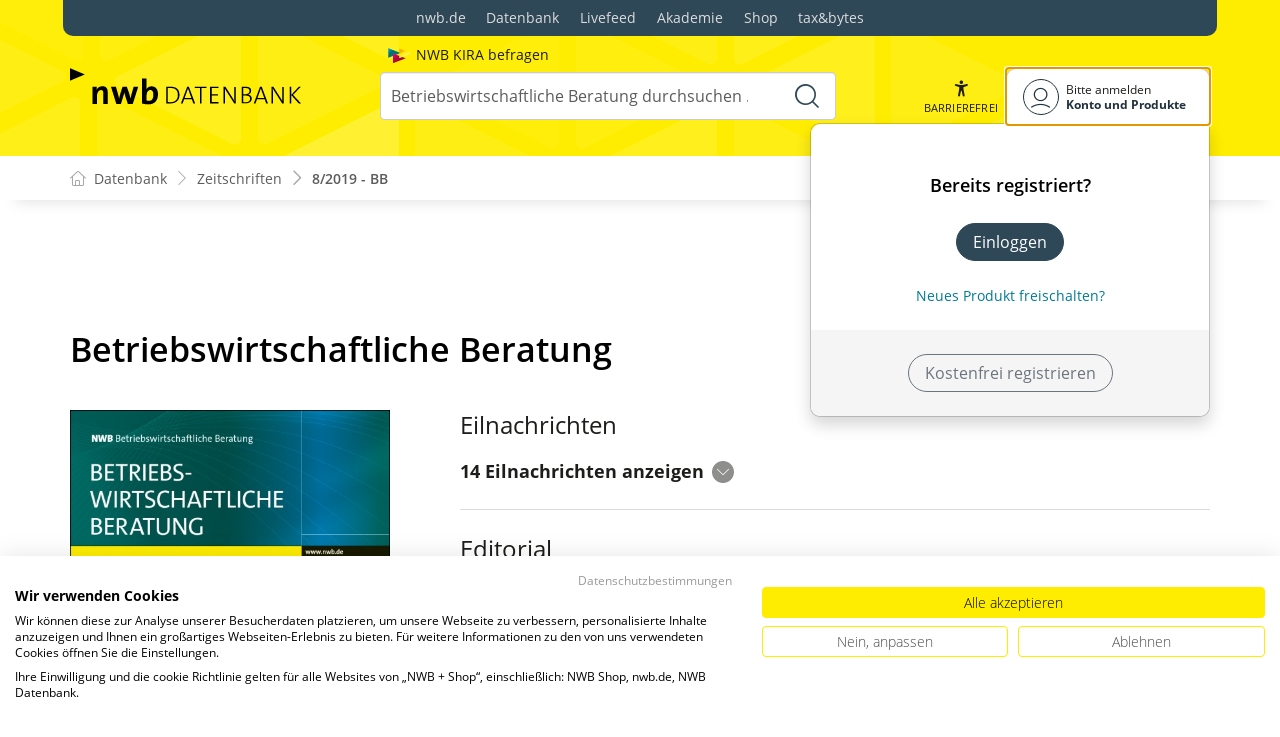

--- FILE ---
content_type: text/html; charset=utf-8
request_url: https://datenbank.nwb.de/Ausgaben/AFLY2YHZLY/2019/8/
body_size: 33322
content:

<!DOCTYPE html>
<html lang="de">

<head>
    
<meta charset="utf-8" />
<meta http-equiv="X-UA-Compatible" content="IE=edge" />
<meta name="viewport" content="width=device-width, initial-scale=1, maximum-scale=1, shrink-to-fit=no" />

<title>BB 8/2019 - NWB Zeitschriften</title>

<link rel="apple-touch-icon" sizes="180x180" href="/favicons/nwb/apple-touch-icon.png" />
<link rel="icon" type="image/png" sizes="32x32" href="/favicons/nwb/favicon-32x32.png" />
<link rel="icon" type="image/png" sizes="16x16" href="/favicons/nwb/favicon-16x16.png" />

<meta name="robots" content="index, follow" />


    <script type="application/ld&#x2B;json">
        {
  "@context": "https://schema.org",
  "@type": "BreadcrumbList",
  "itemListElement": [
    {
      "@type": "ListItem",
      "position": 1,
      "name": "Zeitschriften",
      "item": "https://datenbank.nwb.de/Zeitschriften/"
    },
    {
      "@type": "ListItem",
      "position": 2,
      "name": "8/2019 - BB",
      "item": "https://datenbank.nwb.de/Ausgaben/AFLY2YHZLY/2019/8/"
    }
  ]
}
    </script>
<script src="/js/ProductImgErrorHandling.js?v=RQ4UQ8ussXuwRhWUACGTzNzLT5WJGHbL1hpX84tJtQs"></script>

    <meta name="description" content="NWB Datenbank" />
    <meta name="keywords" content="NWB, Datenbank, Livefeed" />
    <meta name="author" content="NWB Verlag GmbH &amp; Co. KG" />

    <meta name="msapplication-TileColor" content="#FFED00">
    <meta name="theme-color" content="#ffffff">

    <meta name="apple-itunes-app" content="app-id=id1639546261, app-argument=empty">

        <script src="https://consent.cookiefirst.com/sites/datenbank.nwb.de-3b26cc70-fb22-421c-af7c-7418457fd10c/consent.js"></script>
        <!-- Matomo Tag Manager -->
        <script>
            var _mtm = window._mtm = window._mtm || [];
            _mtm.push({'mtm.startTime': (new Date().getTime()), 'event': 'mtm.Start'});
            (function() {
                var d=document, g=d.createElement('script'), s=d.getElementsByTagName('script')[0];
                g.async=true; g.src='https://matomo.nwb.de/js/container_ilfV8mCh.js'; s.parentNode.insertBefore(g,s);
            })();
        </script>
        <!-- End Matomo Tag Manager -->

     

    <link rel="stylesheet" href="/NwbStyles/assets/css/nwb.css?v=HXekzICYW1xD7V0Xyaze_xTiDw8KvpTe6lnXF2rm4pk" />
</head>

<body id="top" class="livefeed-app page-index logedout ">
    
    <!-- Header -->
    <header class="header">
        
<div class="container header-holder">
    <!-- Logo -->
    <a class="logo" href="/">
        <img src="/NwbStyles/assets/images/logo_nwb_datenbank.svg" alt="Datenbank">
    </a>
    <!-- Logo : END -->
    <!-- Search -->


<form action="/Search/DoTheSearch/" class="search mx-xl-3" method="get" name="dothesearchform" role="search">    <input type="hidden" name="linksource" value="TopSearch" />
                            <input type="hidden" name="Type" value="n9xjiq5xb0mkwz1nshn8" />
        <div class="position-absolute ps-2 ai-position">
            <a class="ai-link" href="/?showAiSearch=true">
                <img class="me-1 ai-link--img" src="/NwbStyles/assets/images/logo-ai.svg" alt="Logo Künstliche Recherche Assisstenz">
                <span class="ai-link--text">
                    NWB KIRA befragen
                </span>
            </a>
        </div>
    <button class="btn btn-close d-lg-none" type="button">
        Schließen<i class="icon-close ms-2"></i>
    </button>
    <label class="visually-hidden" for="searchID">Suche</label>
    <input class="form-control globalSearchAutocomplete"
           id="searchID"
           type="search"
           placeholder="Betriebswirtschaftliche Beratung durchsuchen &hellip;"
           name="searchInput"
           autocomplete="off" />
    <button class="btn btn-search" type="submit" aria-label="Suche starten" title="Suche">
        <i class="icon-search" aria-hidden="true" focusable="false"></i>
    </button>
</form>    <!-- Search : END -->

    <div class="header-right">


        <!-- UI -->
        <a class="btn-search header-btn d-lg-none" href="#" role="button" aria-label="Suchfunktion öffnen">
            <i class="icon-search"></i><span class="header-btn--desc">Suchen</span>
        </a>

        <a class="header-btn btn-a11y" href="#" onclick="toggleTheme(false)" role="button" 
            data-bs-toggle="tooltip" data-bs-placement="top" title="Barrierefrei-Modus" aria-label="Kontrast auf der Website erhöhen">
            <i class="icon-manikin accessibility-icon"></i>
            <span class="header-btn--desc">Barrierefrei</span>
        </a>


        <!-- UI : END -->
        <!-- Navi user -->
        <nav class="navbar navbar-expand-lg user-menu mx-0">
            <!-- Navi toggler-->
            <button class="navbar-toggler text-end d-lg-none"
                    data-bs-toggle="offcanvas"
                    data-bs-target="#offcanvasUserMenu"
                    type="button"
                    aria-controls="offcanvasUserMenu"
                    aria-label="Toggle Navigation">
                <span class="toggler-desc">
                    <i class="icon-user"></i>
                </span>
            </button>
            <!-- Navi toggler : END -->
            <!-- offcanvas-->
            <div class="offcanvas offcanvas-end" id="offcanvasUserMenu">
                <!-- offcanvas header -->
                <div class="offcanvas-header">
                    <div class="nav-salutation mt-2">
                        <span class="nav-salutation--name">Bitte einloggen</span>
                    </div>
                    <button class="navbar-btn-close"
                            type="button"
                            data-bs-dismiss="offcanvas"
                            aria-label="Toggle Navigation schließen">
                        <i class="icon-close icon-x1"></i>
                    </button>
                </div>
                <!-- offcanvas header : END -->
                <!-- offcanvas body -->
                <div class="offcanvas-body">
                    <div class="navbar-nav justify-content-end">
                        <!-- Navi user dropdown -->
                        <div class="dropdown text-lg-end">

                            <button class="btn btn-toggle d-none d-lg-flex" type="button" id="dropdownMenuButtonAccount" data-bs-toggle="dropdown" data-bs-display="static" aria-haspopup="true" aria-expanded="false" aria-label="Benutzerdropdownmenu">
                                <i class="icon-user"></i>
                                <span class="user-menu-btn">
                                    <span class="user-menu--name">Bitte anmelden</span>
                                    <span class="user-menu--product">
Konto und Produkte                                    </span>
                                </span>
                            </button>

                            <div class="dropdown-menu dropdown-menu-end" aria-labelledby="dropdownMenuButtonAccount">
                                <div class="overflow-hidden">
                                    <div class="mt-lg-4">
                                            <div class="mt-lg-4 text-center">
                                                <div class="p-4">
                                                    <div class="user-menu-title mb-4">Bereits registriert?</div>
                                                    <a class="btn btn-primary" href="https://service.nwb.de/customercare/public/login?nextUrl=https%3a%2f%2fdatenbank.nwb.de%2fAusgaben%2fAFLY2YHZLY%2f2019%2f8%2f" aria-label="In der Datenbank einloggen">
                                                        Einloggen
                                                    </a>
                                                    <div class="mt-4">
                                                        <a class="link" href="https://service.nwb.de/customercare/public/login?mod=liz&amp;nextUrl=https%3a%2f%2fdatenbank.nwb.de%2fAusgaben%2fAFLY2YHZLY%2f2019%2f8%2f" aria-label="Neues Produkt freischalten">Neues Produkt freischalten?</a>
                                                    </div>
                                                </div>
                                                <div class="bg-login border-bottom-radius mx-auto py-4 px-lg-4">
                                                    <a class="btn btn-outline-secondary" href="https://service.nwb.de/customercare/user/default?nextUrl=https%3a%2f%2fdatenbank.nwb.de%2fAusgaben%2fAFLY2YHZLY%2f2019%2f8%2f" aria-label="Kostenfrei registrieren">Kostenfrei registrieren</a>
                                                </div>
                                            </div>
                                    </div>

                                </div>
                            </div>
                        </div>
                        <!-- Navi user dropdown : END -->
                    </div>
                </div>
                <!-- offcanvas body : END -->
            </div>
            <!-- offcanvas : END -->
        </nav>
        <!-- Navi user : END -->

    </div><!-- .header-righ -->
</div><!-- .header-holder -->

        
    </header><!-- Header : END -->
    <!-- Breadcrumb -->
    

    <nav aria-label="breadcrumb">
        <div class="container">
            <ol class="breadcrumb">

                    <li class="breadcrumb-item">
                        <a href="/" title="Zu Datenbank">
                            <span class="breadcrumb-root-icon me-md-2"></span>
                            <span class="d-none d-md-inline">Datenbank</span>
                        </a>
                    </li>



                        <li class="breadcrumb-item " aria-current="page">
                            <a href="/Zeitschriften/" title="Zeitschriften">Zeitschriften</a>
                        </li>
                        <li class="breadcrumb-item active" aria-current="page">
                            <a href="/Ausgaben/AFLY2YHZLY/2019/8/" title="8/2019 - BB">8/2019 - BB</a>
                        </li>

            </ol>
        </div>
    </nav>

    <!-- Breadcrumb : END -->
    <!-- Main content -->
    <main class="container mt-3 mt-lg-5" role="main">
        

<section class="main-content">
    <h1 class="headline">Betriebswirtschaftliche Beratung</h1>

    <!-- Inhaltsverzeichnis -->
    <div class="magazine">
        <div class="marker1"></div>
        <div class="marker2"></div>
        <div class="row">
            <!-- Sidebar -->
            <div class="col-lg-4">
                <div class="magazine-sidebar">
                    <img class="d-none d-lg-block responsive-image"
                         src="/ProductCover/Edition/AFLY2YHZLY/2019/8/jpg/" alt="BB 8/2019"><!-- MAGZINE TOOLBAR -->
                    <div class="magazine-toolbar">
                        <div class="magazine-toolbar--number">
                            <div class="btn-group mt-lg-3" role="group">

                                <!-- Jahr-->
                                <div class="dropdown">
                                    <button class="btn btn-outline-primary dropdown-toggle" type="button"
                                            id="ddownYear" data-bs-toggle="dropdown" aria-haspopup="true"
                                            aria-expanded="false">
                                        2019<i class="icon-caret-down"></i>
                                    </button>
                                    <div class="dropdown-menu" aria-labelledby="ddownYear">
                                            <a class="dropdown-item" href="/Ausgaben/AFLY2YHZLY/2026/">2026</a>
                                            <a class="dropdown-item" href="/Ausgaben/AFLY2YHZLY/2025/">2025</a>
                                            <a class="dropdown-item" href="/Ausgaben/AFLY2YHZLY/2024/">2024</a>
                                            <a class="dropdown-item" href="/Ausgaben/AFLY2YHZLY/2023/">2023</a>
                                            <a class="dropdown-item" href="/Ausgaben/AFLY2YHZLY/2022/">2022</a>
                                            <a class="dropdown-item" href="/Ausgaben/AFLY2YHZLY/2021/">2021</a>
                                            <a class="dropdown-item" href="/Ausgaben/AFLY2YHZLY/2020/">2020</a>
                                            <a class="dropdown-item" href="/Ausgaben/AFLY2YHZLY/2019/">2019</a>
                                            <a class="dropdown-item" href="/Ausgaben/AFLY2YHZLY/2018/">2018</a>
                                            <a class="dropdown-item" href="/Ausgaben/AFLY2YHZLY/2017/">2017</a>
                                            <a class="dropdown-item" href="/Ausgaben/AFLY2YHZLY/2016/">2016</a>
                                            <a class="dropdown-item" href="/Ausgaben/AFLY2YHZLY/2015/">2015</a>
                                            <a class="dropdown-item" href="/Ausgaben/AFLY2YHZLY/2014/">2014</a>
                                            <a class="dropdown-item" href="/Ausgaben/AFLY2YHZLY/2013/">2013</a>
                                            <a class="dropdown-item" href="/Ausgaben/AFLY2YHZLY/2012/">2012</a>
                                            <a class="dropdown-item" href="/Ausgaben/AFLY2YHZLY/2011/">2011</a>
                                            <a class="dropdown-item" href="/Ausgaben/AFLY2YHZLY/2010/">2010</a>
                                            <a class="dropdown-item" href="/Ausgaben/AFLY2YHZLY/2009/">2009</a>
                                            <a class="dropdown-item" href="/Ausgaben/AFLY2YHZLY/2008/">2008</a>
                                            <a class="dropdown-item" href="/Ausgaben/AFLY2YHZLY/2007/">2007</a>
                                            <a class="dropdown-item" href="/Ausgaben/AFLY2YHZLY/2006/">2006</a>
                                            <a class="dropdown-item" href="/Ausgaben/AFLY2YHZLY/2005/">2005</a>
                                    </div>
                                </div>

                                    <!-- Ausgabe-->
                                    <div class="dropdown">
                                        <button class="btn btn-outline-primary dropdown-toggle" type="button" id="ddownMagNr"
                                                data-bs-toggle="dropdown" aria-haspopup="true" aria-expanded="false">
                                            8<i class="icon-caret-down"></i>
                                        </button>
                                        <div class="dropdown-menu dropdown-menu-right" aria-labelledby="ddownMagNr">
                                                <a class="dropdown-item" href="/Ausgaben/AFLY2YHZLY/2019/12/">12</a>
                                                <a class="dropdown-item" href="/Ausgaben/AFLY2YHZLY/2019/11/">11</a>
                                                <a class="dropdown-item" href="/Ausgaben/AFLY2YHZLY/2019/10/">10</a>
                                                <a class="dropdown-item" href="/Ausgaben/AFLY2YHZLY/2019/9/">9</a>
                                                <a class="dropdown-item" href="/Ausgaben/AFLY2YHZLY/2019/8/">8</a>
                                                <a class="dropdown-item" href="/Ausgaben/AFLY2YHZLY/2019/7/">7</a>
                                                <a class="dropdown-item" href="/Ausgaben/AFLY2YHZLY/2019/6/">6</a>
                                                <a class="dropdown-item" href="/Ausgaben/AFLY2YHZLY/2019/5/">5</a>
                                                <a class="dropdown-item" href="/Ausgaben/AFLY2YHZLY/2019/4/">4</a>
                                                <a class="dropdown-item" href="/Ausgaben/AFLY2YHZLY/2019/3/">3</a>
                                                <a class="dropdown-item" href="/Ausgaben/AFLY2YHZLY/2019/2/">2</a>
                                                <a class="dropdown-item" href="/Ausgaben/AFLY2YHZLY/2019/1/">1</a>
                                        </div>
                                    </div>
                            </div>

                        </div>
                        <ul class="list-unstyled magazine-toolbar--list">


                                <li class="magazine-toolbar--item">
                                    <a href="/SearchResults/?Type=htcbnws8u3ebpswrccvg&amp;skip=0">
                                        <i class="icon-list"></i>
                                        <span>Sonderdrucke
                                            <span class="d-none d-sm-inline"></span>
                                        </span>
                                    </a>
                                </li>

                        </ul>
                    </div><!-- MAGAZINE TOOLBAR : END -->
                </div>
            </div><!-- Sidebar : END -->
            <!-- Content -->
            <div class="col-lg-8">



<div class="magazine-article">
    <h2>Eilnachrichten</h2>

            <a href="#" class="h3 magazine-article--toggler" tabindex="0" role="button">
                14 Eilnachrichten anzeigen<i class="icon-chevron-down ms-2"></i>
            </a>
            <a href="#" class="h3 magazine-article--toggler my-3" tabindex="0" role="button" style="display: none;">
                schließen<i class="icon-chevron-up ms-2"></i>
            </a>
            <div class="magazine-article-outer" style="display: none;">

<div class="magazine-article-outer">
        <div class="magazine-article-inner">
            <a class="article-link" href="/Dokument/799851/?wherefrom=Magazine">
                <h3>B&#xFC;rokratieentlastung: &#xC4;nderungen bei Abschreibungsgrenzen</h3>
                <p class="fst-italic">
                    Eilnachricht NWB BB 8/2019 S. 228
                </p>
            </a>
        </div>
        <div class="magazine-article-inner">
            <a class="article-link" href="/Dokument/799848/?wherefrom=Magazine">
                <h3>E-Autos: Kaufpr&#xE4;mie bis Ende 2020 verl&#xE4;ngert</h3>
                <p class="fst-italic">
                    Eilnachricht NWB BB 8/2019 S. 228
                </p>
            </a>
        </div>
        <div class="magazine-article-inner">
            <a class="article-link" href="/Dokument/799839/?wherefrom=Magazine">
                <h3>F&#xF6;rdermittel: Mikromezzaninfonds Deutschland verbessert Eigenkapitalbasis</h3>
                <p class="fst-italic">
                    Eilnachricht NWB BB 8/2019 S. 228
                </p>
            </a>
        </div>
        <div class="magazine-article-inner">
            <a class="article-link" href="/Dokument/799850/?wherefrom=Magazine">
                <h3>Kassenbuchf&#xFC;hrung: Neues Merkblatt der OFD Karlsruhe</h3>
                <p class="fst-italic">
                    Eilnachricht NWB BB 8/2019 S. 228
                </p>
            </a>
        </div>
        <div class="magazine-article-inner">
            <a class="article-link" href="/Dokument/799849/?wherefrom=Magazine">
                <h3>Lohnsteuer-Handbuch: F&#xFC;r 2019 online verf&#xFC;gbar</h3>
                <p class="fst-italic">
                    Eilnachricht NWB BB 8/2019 S. 228
                </p>
            </a>
        </div>
        <div class="magazine-article-inner">
            <a class="article-link" href="/Dokument/799847/?wherefrom=Magazine">
                <h3>Minijobs: Umlage U2 reduziert sich zum Juli 2019</h3>
                <p class="fst-italic">
                    Eilnachricht NWB BB 8/2019 S. 228
                </p>
            </a>
        </div>
        <div class="magazine-article-inner">
            <a class="article-link" href="/Dokument/799845/?wherefrom=Magazine">
                <h3>Unternehmensbewertung: Basiszins nach IDW bei 0,70&#xA0;%</h3>
                <p class="fst-italic">
                    Eilnachricht NWB BB 8/2019 S. 228
                </p>
            </a>
        </div>
        <div class="magazine-article-inner">
            <a class="article-link" href="/Dokument/799846/?wherefrom=Magazine">
                <h3>Verzugszinsen: Basiszins bleibt unver&#xE4;ndert</h3>
                <p class="fst-italic">
                    Eilnachricht NWB BB 8/2019 S. 228
                </p>
            </a>
        </div>
        <div class="magazine-article-inner">
            <a class="article-link" href="/Dokument/799843/?wherefrom=Magazine">
                <h3>Digitalisierung in KMU: Neuer Leitfaden zum Umgang mit Daten</h3>
                <p class="fst-italic">
                    Eilnachricht NWB BB 8/2019 S. 229
                </p>
            </a>
        </div>
        <div class="magazine-article-inner">
            <a class="article-link" href="/Dokument/799841/?wherefrom=Magazine">
                <h3>Ferienjobs: Nur mit Arbeitsvertrag</h3>
                <p class="fst-italic">
                    Eilnachricht NWB BB 8/2019 S. 229
                </p>
            </a>
        </div>
        <div class="magazine-article-inner">
            <a class="article-link" href="/Dokument/799852/?wherefrom=Magazine">
                <h3>Finanzierung: Crowdfunding in Deutschland auf dem Vormarsch</h3>
                <p class="fst-italic">
                    Eilnachricht NWB BB 8/2019 S. 229
                </p>
            </a>
        </div>
        <div class="magazine-article-inner">
            <a class="article-link" href="/Dokument/799844/?wherefrom=Magazine">
                <h3>Gr&#xFC;ndung: Aktualisierte Gr&#xFC;nderZeiten zu Finanzierung und Wagniskapital</h3>
                <p class="fst-italic">
                    Eilnachricht NWB BB 8/2019 S. 229
                </p>
            </a>
        </div>
        <div class="magazine-article-inner">
            <a class="article-link" href="/Dokument/799842/?wherefrom=Magazine">
                <h3>Handel: Neue Studie f&#xFC;r die Entwicklung des Handels</h3>
                <p class="fst-italic">
                    Eilnachricht NWB BB 8/2019 S. 229
                </p>
            </a>
        </div>
        <div class="magazine-article-inner">
            <a class="article-link" href="/Dokument/799840/?wherefrom=Magazine">
                <h3>KfW-Research: Hunderttausende Unternehmenswechsel bis 2020</h3>
                <p class="fst-italic">
                    Eilnachricht NWB BB 8/2019 S. 229
                </p>
            </a>
        </div>
</div>
            </div>


</div>


<div class="magazine-article">
    <h2>Editorial</h2>


<div class="magazine-article-outer">
        <div class="magazine-article-inner">
            <a class="article-link" href="/Dokument/799854/?wherefrom=Magazine">
                <h3>IT-Sicherheit &#x2013; ein Beratungsthema nicht nur f&#xFC;r IT-Berater</h3>
                <p class="fst-italic">
                    Aufsatz von Dipl.-Kfm. Heiko Lucius | Verantw. Redakteur | nwb-bb-redaktion@nwb.de, NWB-BB 8/2019 S. 225
                </p>
            </a>
        </div>
</div>


</div>


<div class="magazine-article">
    <h2>Tipps zur NWB Datenbank</h2>


<div class="magazine-article-outer">
        <div class="magazine-article-inner">
            <a class="article-link" href="/Dokument/800085/?wherefrom=Magazine">
                <h3>Neu: &#xDC;ber 200 Fragen zum Bankengespr&#xE4;ch</h3>
                <p class="fst-italic">
                    Aufsatz, NWB-BB 8/2019 S. 227
                </p>
            </a>
        </div>
</div>


</div>


<div class="magazine-article">
    <h2>Zinss&#xE4;tze</h2>


<div class="magazine-article-outer">
        <div class="magazine-article-inner">
            <a class="article-link" href="/Dokument/799861/?wherefrom=Magazine">
                <h3>Zinsen: Aktuelle Konditionen im Juli 2019</h3>
                <p class="fst-italic">
                    Aufsatz, NWB-BB 8/2019 S. 230
                </p>
            </a>
        </div>
</div>


</div>


<div class="magazine-article">
    <h2>Fokus</h2>


<div class="magazine-article-outer">
        <div class="magazine-article-inner">
            <a class="article-link" href="/Dokument/799856/?wherefrom=Magazine">
                <h3>Fokus: Wettbewerbsrecht &#x2013; Herabsetzung eines Mitbewerbers durch eine Werbeaussage</h3>
                <p class="fst-italic">
                    Aufsatz von Volljurist, Dipl.-Finw. (FH) Dr. Peter Steinberg, NWB-BB 8/2019 S. 231
                </p>
            </a>
        </div>
</div>


</div>


<div class="magazine-article">
    <h2>Finanzierung und Liquidit&#xE4;t</h2>


<div class="magazine-article-outer">
        <div class="magazine-article-inner">
            <a class="article-link" href="/Dokument/799857/?wherefrom=Magazine">
                <h3>Bankengespr&#xE4;che erfolgreich f&#xFC;hren</h3>
                    <div class="post-subtitle">Teil 1: Zweitbankverbindung f&#xFC;r ein bestehendes Unternehmen suchen und finden</div>
                <p class="fst-italic">
                    Aufsatz von Martin Dieter Herke, NWB-BB 8/2019 S. 232
                </p>
            </a>
        </div>
        <div class="magazine-article-inner">
            <a class="article-link" href="/Dokument/799858/?wherefrom=Magazine">
                <h3>Organisation und Prozesse des Forderungsmanagements in KMU</h3>
                    <div class="post-subtitle">So schaffen Sie die Grundlagen f&#xFC;r eine effektive Risikoeinsch&#xE4;tzung und -vermeidung</div>
                <p class="fst-italic">
                    Aufsatz von Dipl.-Kfm. Rudolf H. M&#xFC;ller, NWB-BB 8/2019 S. 236
                </p>
            </a>
        </div>
        <div class="magazine-article-inner">
            <a class="article-link" href="/Dokument/799860/?wherefrom=Magazine">
                <h3>Beratungs- und Digitalisierungsf&#xF6;rderung f&#xFC;r Kanzleien und Mandanten</h3>
                    <div class="post-subtitle">Digitalisierungsgutscheine f&#xFC;r KMU in NRW</div>
                <p class="fst-italic">
                    Aufsatz von Alexander Thiem, NWB-BB 8/2019 S. 242
                </p>
            </a>
        </div>
</div>


</div>


<div class="magazine-article">
    <h2>Unternehmensf&#xFC;hrung und -organisation</h2>


<div class="magazine-article-outer">
        <div class="magazine-article-inner">
            <a class="article-link" href="/Dokument/799855/?wherefrom=Magazine">
                <h3>So minimieren Sie IT-Risiken in kleineren Unternehmen</h3>
                    <div class="post-subtitle">IT-Sicherheits-Check in der NWB Datenbank</div>
                <p class="fst-italic">
                    Aufsatz von Dipl.-Betriebsw. J&#xF6;rgen Erichsen, NWB-BB 8/2019 S. 246
                </p>
            </a>
        </div>
        <div class="magazine-article-inner">
            <a class="article-link" href="/Dokument/799853/?wherefrom=Magazine">
                <h3>Betriebliches Eingliederungsmanagement erfolgreich einf&#xFC;hren</h3>
                    <div class="post-subtitle">Praxishinweise von BEM-Koordinatoren</div>
                <p class="fst-italic">
                    Aufsatz von Dipl.-Kfm. Werner Broeckmann und Axel Stauffenberg, NWB-BB 8/2019 S. 251
                </p>
            </a>
        </div>
</div>


</div>
            </div><!-- Content : END -->
        </div>
    </div><!-- Inhaltsverzeichnis : END -->
</section>





         <!-- App buttons group -->
<div class="btn-app-group affix-bottom" data-spy="affix" data-offset-bottom="60">

    <!-- PWA Navigation -->
    <a class="btn-app btn-back pwabackbutton noloader" href="#" onclick="history.back(); return false;" aria-label="Zurück" style="display: none;"><i class="icon-arrow-left"></i></a>
    <!-- To top -->

    <a class="btn-app btn-totop noloader" href="#top" role="button" aria-label="Scrollen nach oben" style="display: none" tabindex="0">
        <i class="icon-arrow-up"></i>
    </a>
</div>
    </main>
    <!-- Main content : END -->

    <!-- Footer -->
    <footer class="footer mt-5">

        <!-- Footer top -->
        <div class="footer-top" style="">

                <div class="container gx-0 gx-lg-3">
                    <!-- World navigation -->
                    <div class="nav-world py-4 py-lg-0 rounded-3 rounded-top-0">
                        <ul class="list-unstyled list-horizontal mb-0">
                            <li><a href="https://www.nwb.de/">nwb.de</a></li>
                            <li><a href="https://datenbank.nwb.de/">Datenbank</a></li>
                            <li><a href="https://datenbank.nwb.de/Livefeed/">Livefeed</a></li>
                            <li><a href="https://www.nwb-akademie.de/">Akademie</a></li>
                            <li><a href="https://shop.nwb.de/">Shop</a></li>
                            <li><a href="https://taxandbytes.de/">tax&bytes</a></li>
                        </ul>
                    </div><!-- World navigation : END -->
                </div>
        </div>

            <!-- Footer bottom -->
            <div class="footer-container">
                <div class="copyright me-lg-3">© 2026 NWB Verlag</div>
                <!-- Footer navigation -->
                <ul class="footer-nav">
                    <!-- Navi footer item -->
                    <li class="nav-item"><a class="nav-link" href="https://go.nwb.de/impressum">Impressum</a></li><!-- Navi footer item -->
                    <li class="nav-item"><a class="nav-link" href="https://go.nwb.de/agb">AGB</a></li><!-- Navi footer item -->
                    <li class="nav-item"><a class="nav-link" href="/Dokument/1028365/">TDM-Vorbehalt</a></li>
                    <li class="nav-item"><a class="nav-link" href="/Dokument/630381/">Hilfe</a></li><!-- Navi footer item -->
                    <li class="nav-item"><a class="nav-link" href="https://go.nwb.de/datenschutz">Datenschutz</a></li>
                    <li class="nav-item"><a class="nav-link" href="https://go.nwb.de/barrierefreiheit">Erklärung zur Barrierefreiheit</a></li>
                </ul><!-- Footer navigation : END -->
            </div>
            <!-- Footer bottom : END -->

    </footer><!-- Footer : END -->

    <!-- Scripts -->
    <script src="/NwbStyles/assets/js/libs/jquery.js?v=6440qEDaqjKqrIVfk4x21neDBVsbef6XUR5dUCKBv_E"></script>
<script src="/NwbStyles/assets/js/libs/bootstrap.bundle.js?v=bNojyBU9M3Cv_K4YqdKkq4xeaAkchkkS7HXP7554z9Y"></script>
<script src="/NwbStyles/assets/js/plugins/bootstrap-autocomplete.js?v=2TxG2C77AX7-SqYCYtLOmi2sOMT5ZVtVf9jn48EcqsU"></script>
<script src="/NwbStyles/assets/js/plugins/affix.js?v=vXjF23OygQSix-ZZvaSgJt_hbllDSXWqXiVnrutDBd8"></script>
<script src="/NwbStyles/assets/js/global.js?v=mVc7rfPY5VT0vWkiv6sCA7S4GZCgDYkxzPNIR9ucA88"></script>
<script src="/tsJs_dist/OsDetection/OsDetection.js?v=fqL1qz8CamQXW8IbO-4YhMosIgFKPs15kHuzmC97ujs"></script>
<script src="/NwbStyles/assets/js/layout/sticky.js?v=zYq1LjRDhjt-rjsWzmu_hD00-IKf-aZ2p4CyCE8fOuU"></script>
<script src="/NwbStyles/assets/js/layout/smoothscroll.js?v=2XbBPDUEp9J2bFF7OOSvisNZnxF-6IRR1mcWaeMAhb4"></script>
<script src="/NwbStyles/assets/js/layout/accessibility-switch.js?v=d579CKU600_vAfTl5lrAGUQYRAO7EOvV3gCRqkAX37k"></script>
<script src="/NwbStyles/assets/js/layout/toast.js?v=hTMElEC_EmjWglEiscT--broRKY426iwifHHkVF2Fx0"></script>
<script src="/js/site.js?v=jEUQAkILH9zuM3mcMM-BHh0ObdyBbmK5SbmODmIk5ZU"></script>


    <script type="text/javascript">
        $(function () {
            if (typeof TryShowInitialLoginDialog === 'function') {
                TryShowInitialLoginDialog();
            }
        });
    </script>

<script type="text/javascript">
    if (osDetector.isInWebApp === false) {
        $(".pwabackbutton").remove(); // Navigation-Back only when PWA Mode
    } else {
        $(".pwabackbutton").show();
    }
</script>



    
    <script src="/NwbStyles/assets/js/pages/stickysidebar.js"></script>
    <script src="/NwbStyles/assets/js/pages/btn-ui-group.js"></script>

    <script>
        $(".magazine-article--toggler").on("click", function (event) {
            $(this).parent().find(".magazine-article--toggler").toggle(500);
            $(this).siblings(".magazine-article-outer").toggle(500);
        });
    </script>



    <script src="/js/brands/site.nwbkiehl.js?v=rN6M3JW1k2SUpdwuFN1QYYbuoHUydzhygVEr63mo6Vk"></script>
    <!-- Scripts : END-->


</body>
</html>